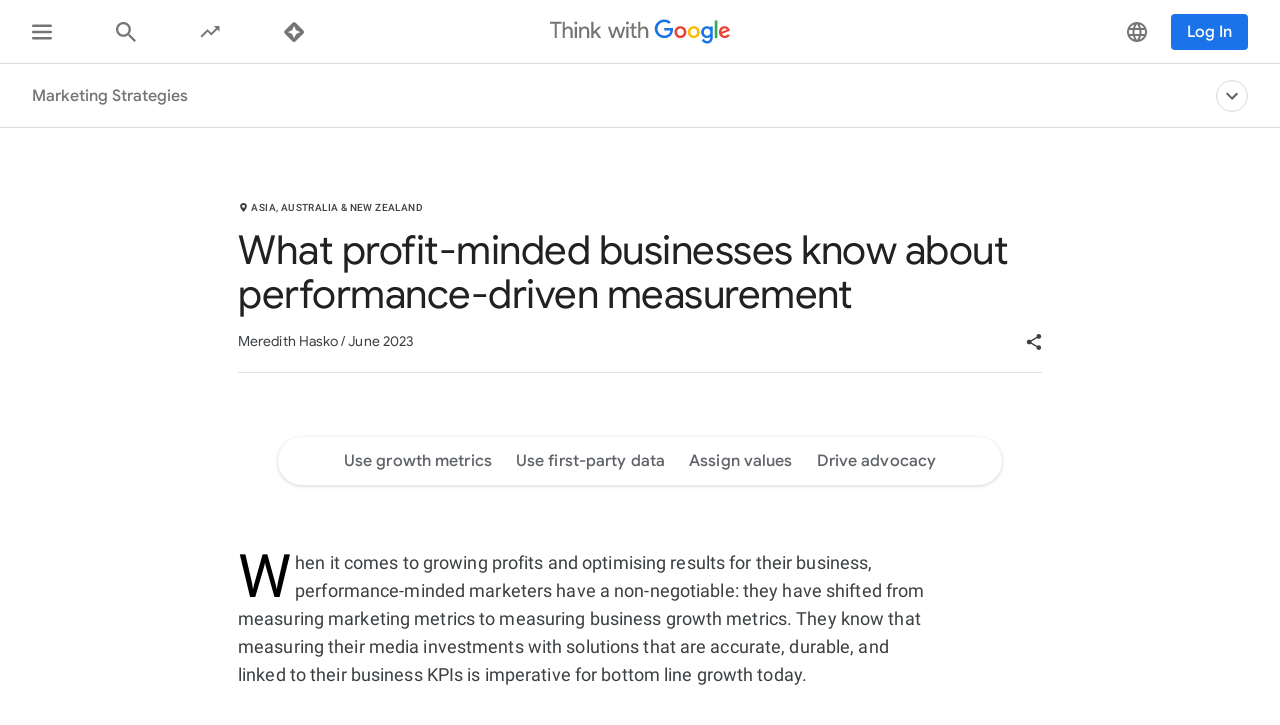

--- FILE ---
content_type: application/javascript
request_url: https://www.thinkwithgoogle.com/_qs/static/dist/js/5587.49d6a4e9021a15fbaab3.js
body_size: 3327
content:
"use strict";(self.webpackChunk=self.webpackChunk||[]).push([[5587],{45587:function(t,i,s){s.r(i),s.d(i,{default:function(){return _},moduleVariations:function(){return d},selectors:function(){return c}});var e=s(66539),n=s(1393),o=s(60498),r=s(78720),h=s(97840),a=s(29323);const l="smooth",c={ANCHORS:"[data-jump-link-anchor]",LIST:".anchor-links__list",ARROWS:{LEFT:".anchor-links__nav--left",RIGHT:".anchor-links__nav--right"},LINKS:".anchor-links__button",TEXT_DESKTOP:".anchor-links__button-text--desktop",TEXT_MOBILE:".anchor-links__button-text--mobile"},d={VISIBLE_ARROW:"anchor-links__nav--is-visible",VISIBLE_HEADER:"anchor-links--has-visible-header",ACTIVE_ANCHOR:"anchor-links__button--is-active",NON_TOUCH:"anchor-links--non-touch",SCROLL_UP:"anchor-links--scroll-up",SMOOTH_SCROLL:"scroll-behavior--smooth"},u="down",p="up";class _{constructor(t,i){this.$element=t,this.dataLayerPublisher=i.dataLayerPublisher,this.contentType=this.$element.dataset.contentType,this.resize=this.resize.bind(this),this.throttledResize=(0,n.P)(this.resize,250).bind(this),this.scrollHandler=this.scrollHandler.bind(this),this.throttledScroll=(0,n.P)(this.scrollHandler,250).bind(this),this.updateBoundaries_=this.updateBoundaries_.bind(this),this.setAnchorsAttributes_=this.setAnchorsAttributes_.bind(this),this.updateCarouselPosition_=this.updateCarouselPosition_.bind(this),this.toggleCarouselBehavior_=this.toggleCarouselBehavior_.bind(this),this.moveCarousel_=this.moveCarousel_.bind(this),this.toggleArrowsVisibility_=this.toggleArrowsVisibility_.bind(this),this.moveWrapper_=this.moveWrapper_.bind(this),this.arrowLeftClick_=this.arrowLeftClick_.bind(this),this.arrowRightClick_=this.arrowRightClick_.bind(this),this.updateFocus_=this.updateFocus_.bind(this),this.addEventListeners=this.addEventListeners.bind(this),this.removeEventListeners=this.removeEventListeners.bind(this),this.unmount=this.unmount.bind(this),this.clickEventHandler_=this.clickEventHandler_.bind(this),this.handleKeypress_=this.handleKeypress_.bind(this),this.organizeData_=this.organizeData_.bind(this),this.handleContainerActiveState_=this.handleContainerActiveState_.bind(this),this.intersectionListener_=this.intersectionListener_.bind(this),this.setActiveState=this.setActiveState.bind(this),this.scrollToElement_=this.scrollToElement_.bind(this),this.checkTouchDevice_=this.checkTouchDevice_.bind(this),this.sendAnalytics_=this.sendAnalytics_.bind(this),this.calcScrollDistance_=this.calcScrollDistance_.bind(this),this.initHeaderTransitionEvent=this.initHeaderTransitionEvent.bind(this),this.intersectionObserverCallback=this.intersectionObserverCallback.bind(this),this.anchors=[...t.querySelectorAll(c.ANCHORS)],this.containers=this.organizeData_(this.anchors),this.wrapper=t.querySelector(c.LIST),this.arrows={left:t.querySelector(c.ARROWS.LEFT),right:t.querySelector(c.ARROWS.RIGHT)},this.buttons=[...t.querySelectorAll(c.LINKS)],this.activeContainerId="",this.isTouch=!1,this.active=!1,this.positionUpdatedByArrows=!1,this.persistCarouselPosition=!1,this.wrapperWidth=0,this.anchorsWidth=0,this.steps=[],this.position=1,this.overflownPositions=[],this.positions=[],this.maxStepsNumber=this.anchors.length,this.firstContainer=null,this.lastScroll=window.scrollY,this._isNavShown=!1,this._isAnimating=!1,this.scrollDirection=null,this.updateBoundaries_(),this.addEventListeners(),this.mounted()}checkTouchDevice_(){this.isTouch=(0,a.b1)(),this.$element.classList.toggle(d.NON_TOUCH,!this.isTouch)}updateBoundaries_(){this.checkTouchDevice_(),this.wrapperWidth=this.wrapper.clientWidth,this.setAnchorsAttributes_(),this.active=this.wrapperWidth<this.anchorsWidth,this.toggleCarouselBehavior_(),this.updateCarouselPosition_(this.position)}setAnchorsAttributes_(){const t=[];let i=0,s=!1;this.steps=[],this.overflownPositions=[],this.positions=[],this.anchors.forEach(((e,n)=>{const o=n+1,r=e.getBoundingClientRect();let h=Math.floor(r.width);n!==this.anchors.length-1&&(h+=0),i+=h,s||0===n||(s=this.wrapperWidth<i),this.positions.push(o),s&&this.overflownPositions.push(o),this.steps.push(h),t.push(h)})),this.anchorsWidth=t.reduce(((t,i)=>t+i),0)}updateCarouselPosition_(t){if(this.persistCarouselPosition)return;if(this.positionUpdatedByArrows&&this.persistCarouselPosition)return;if(0===t||t===this.maxStepsNumber+1)return;if(this.position=t,!this.active)return;this.isTouch||this.toggleArrowsVisibility_();if(!(-1!==this.overflownPositions.indexOf(this.position)))return void this.moveWrapper_(0);const i=this.positions.filter((t=>this.position>=t));this.moveCarousel_(i)}toggleCarouselBehavior_(){this.isTouch?this.toggleArrowsVisibility_(!0):(this.active||this.moveWrapper_(0),this.toggleArrowsVisibility_(!this.active))}moveCarousel_(t){let i=0;t.forEach((t=>{i+=this.steps[t-1]})),i-=this.wrapperWidth,i+=20,this.moveWrapper_(i)}toggleArrowsVisibility_(){if(arguments.length>0&&void 0!==arguments[0]&&arguments[0])return this.arrows.left.classList.remove(d.VISIBLE_ARROW),void this.arrows.right.classList.remove(d.VISIBLE_ARROW);const t=this.position>this.positions.length-this.overflownPositions.length,i=this.maxStepsNumber!==this.position;this.arrows.left.classList.toggle(d.VISIBLE_ARROW,t),this.arrows.right.classList.toggle(d.VISIBLE_ARROW,i)}moveWrapper_(t){this.isTouch?this.wrapper.scrollLeft=t:this.wrapper.style.transform=`translateX(${-1*t}px)`}resize(){this.updateBoundaries_()}getScrollTop(){return Math.max(window.pageYOffset,document.documentElement.scrollTop,document.body.scrollTop)}scrollHandler(){const t=this.getScrollTop();t===this.scrollTop||t<0||t>=document.body.clientHeight-window.innerHeight||(t>this.scrollTop?this.scrollDirection=u:this.scrollDirection=p,this.scrollTop=t)}arrowLeftClick_(){if(1===this.position)return;const t=this.overflownPositions.length,i=this.overflownPositions.indexOf(this.position)<0?this.positions[t]:this.position-1;this.positionUpdatedByArrows=!0,this.updateCarouselPosition_(i)}arrowRightClick_(){if(this.position===this.maxStepsNumber)return;const t=this.overflownPositions.indexOf(this.position),i=-1!==t?this.overflownPositions[t]+1:this.overflownPositions[0];this.positionUpdatedByArrows=!0,this.updateCarouselPosition_(i)}updateFocus_(){this.updateCarouselPosition_(this.maxStepsNumber)}handleKeypress_(t){const i=parseInt(t.key);if(i===r.ARROWS.LEFT)return this.updateCarouselPosition_(this.position-1),void this.handleKeyArrowMovement();if(i===r.ARROWS.RIGHT)return this.updateCarouselPosition_(this.position+1),void this.handleKeyArrowMovement();if(i===r.Mf||i===r.DK)if(t.shiftKey){if(1===this.position)return;this.updateCarouselPosition_(this.position-1)}else{if(this.position===this.maxStepsNumber)return;this.updateCarouselPosition_(this.position+1)}}handleKeyArrowMovement(){const t=this.anchors[this.position-1];t&&t.focus({preventScroll:!0})}setActiveState(t){t!==this.activeContainerId&&(this.handleContainerActiveState_(t,this.activeContainerId),this.activeContainerId=t)}intersectionObserverCallback(t){this._isAnimating||t.forEach((t=>{const i=t.target;if(this.containers[i.id].isIntersecting=t.isIntersecting,t.isIntersecting)this.setActiveState(i.id);else{if(this.activeContainerId&&this.containers[this.activeContainerId].isIntersecting)return;if(!this.scrollDirection)return;const{position:t}=this.containers[i.id],s=this.scrollDirection===u?t+1:t-1,e=Object.keys(this.containers).find((t=>this.containers[t].position===s));e&&this.containers[e].isIntersecting?this.setActiveState(e):this.setActiveState("")}}))}intersectionListener_(){const t={rootMargin:"-136px 0px 0px 0px",threshold:.2},i=new IntersectionObserver(this.intersectionObserverCallback,t);Object.keys(this.containers).forEach(((t,s)=>{const e=this.containers[t];0===s&&(this.firstContainer=e.container),i.observe(e.container)}))}handleContainerActiveState_(t,i){if((""===t||""!==i)&&(this.containers[i].anchor.classList.remove(d.ACTIVE_ANCHOR),""===t))return;const s=this.containers[t];s.anchor.classList.add(d.ACTIVE_ANCHOR),this.updateCarouselPosition_(s.position),this.positionUpdatedByArrows=!1,this.activeContainerId=t}organizeData_(t){const i={};return t.forEach(((t,s)=>{const e=t.getAttribute("href"),n=document.querySelector(e);if(n){const o=e.split("#")[1];i[o]={id:o,anchor:t,container:n,position:s+1,isIntersecting:!1}}})),i}clickEventHandler_(t){const i=t.currentTarget;t.preventDefault(),this.scrollToElement_(i),this.sendAnalytics_(i)}sendAnalytics_(t){const i=(0,a.l7)()===a.vO.mobile?t.querySelector(c.TEXT_MOBILE).textContent:t.querySelector(c.TEXT_DESKTOP).textContent;this.dataLayerPublisher.pushData({event:"trackEvent",category:"navigation",action:"anchor link click",label:i,contentType:this.contentType})}calcScrollDistance_(t){const{top:i}=t.getBoundingClientRect();return i+(()=>{let{scrollY:t}=window;return i<0?t-=136:i>0&&(t-=76),t-84})()}scrollToElement_(t){this._isAnimating=!0;const{slug:i}=t.dataset,s=this.containers[i].position,e=document.querySelector(`#${i}`);e.focus(),window.scrollTo({left:0,top:this.calcScrollDistance_(e),behavior:l}),this.updateCarouselPosition_(s),this.setActiveState(i),setTimeout((()=>{this._isAnimating=!1}),1e3)}addEventListeners(){this.wrapper.addEventListener(e.default.KEYDOWN,this.handleKeypress_),this.anchors[this.maxStepsNumber-1].addEventListener(e.default.FOCUS,this.updateFocus_),this.arrows.left.addEventListener(e.default.CLICK,this.arrowLeftClick_),this.arrows.right.addEventListener(e.default.CLICK,this.arrowRightClick_),this.intersectionListener_(),window.addEventListener(e.default.RESIZE,this.throttledResize),window.addEventListener(e.default.SCROLL,this.throttledScroll),this.buttons.forEach((t=>{t.addEventListener(e.default.CLICK,this.clickEventHandler_)}))}removeEventListeners(){window.removeEventListener(e.default.RESIZE,this.throttledResize),window.removeEventListener(e.default.SCROLL,this.throttledScroll),this.wrapper.removeEventListener(e.default.KEYDOWN,this.handleKeypress_),this.anchors[this.maxStepsNumber-1].removeEventListener(e.default.FOCUS,this.updateFocus_),this.arrows.left.removeEventListener(e.default.CLICK,this.arrowLeftClick_),this.arrows.right.removeEventListener(e.default.CLICK,this.arrowRightClick_),this.buttons.forEach((t=>{t.removeEventListener(e.default.CLICK,this.clickEventHandler_)}))}initHeaderTransitionEvent(){const{twgn:t}=window;if(t){const{headertransitionstart:t}=window.twgn.events;window.twgn.addEventListener(t,(t=>{const{detail:i}=t;this._isNavShown!==i&&(this._isNavShown=i,this.handleScrollCSSClass(this._isNavShown))})),this._isNavShown=!!window.twgn.header.headerVisible,this.handleScrollCSSClass(this._isNavShown)}else console.warn("WARNING: Failed to initialize header transition event.")}handleScrollCSSClass(){let t=arguments.length>0&&void 0!==arguments[0]&&arguments[0];this.$element.classList.toggle(d.SCROLL_UP,t)}mounted(){(0,h.cn)(document.documentElement,d.SMOOTH_SCROLL),(0,o.l6)(this.initHeaderTransitionEvent)}unmount(){this.removeEventListeners()}}}}]);

--- FILE ---
content_type: application/javascript
request_url: https://www.thinkwithgoogle.com/_qs/static/dist/js/5798.76cf36fcccc6c0a5fa94.js
body_size: 261
content:
"use strict";(self.webpackChunk=self.webpackChunk||[]).push([[5798],{25798:function(t,i,s){s.r(i),s.d(i,{default:function(){return c}});var r=s(1393),e=s(97840),l=s(66539);class c{constructor(t,i){this.$trigger=t,this.origin=0,this.scrolled=0,this.resizeInterval=500,this.scrollInterval=10,this.windowScrollTop=0,this.calcAndUpdateScroll=this.calcAndUpdateScroll.bind(this),this.updateProgress=i.bind(this)}addListeners(){const{SCROLL:t,RESIZE:i,LOAD:s}=l.EVENTS;window.addEventListener(t,(0,r.P)((()=>{this.origin||this.calcScrollDistance(),this.updateScrollProgress()}),this.scrollInterval)),window.addEventListener(i,(0,r.D)(this.calcAndUpdateScroll,this.resizeInterval)),window.addEventListener(s,this.calcAndUpdateScroll),window.addEventListener(l.ip.onUpdate,(()=>{this.calcAndUpdateScroll()}))}calcScrollDistance(){this.origin=this.$trigger.offsetTop+this.$trigger.clientHeight-window.innerHeight}updateScrollProgress(){this.windowScrollTop=(0,e.Mv)(),this.scrolled=this.windowScrollTop/this.origin*100,this.updateProgress(this.scrolled)}static getScrollProgress(){return this.scrolled}calcAndUpdateScroll(){this.calcScrollDistance(),this.updateScrollProgress()}}}}]);